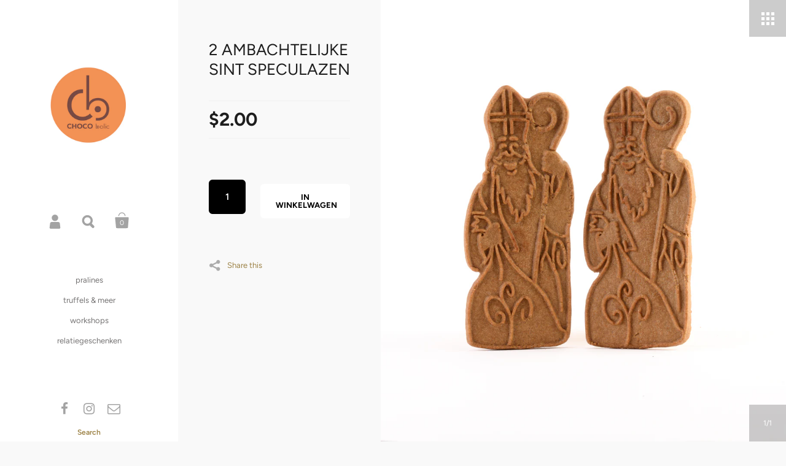

--- FILE ---
content_type: text/javascript
request_url: https://chocobolic.be/cdn/shop/t/7/assets/js_scripts.js?v=26713441722754691271558503194
body_size: 8315
content:
(function($2){if($2("#newsletter-box").data("newsletter_check")){var _newsletterTrigger2=function(show,freq){var popupKey="popup-"+document.location.hostname,popupStorage=localStorage.getItem(popupKey)!=null?JSON.parse(localStorage.getItem(popupKey)):null;if(popupStorage!=null)if(popupStorage.show!=show||popupStorage.freq!=freq)_newsletterRefreshStorage2(popupKey,show,freq),_newsletterShow2();else if(freq=="every")(sessionStorage[popupKey]==null||sessionStorage[popupKey]!="shown")&&(_newsletterShow2(),_newsletterRefreshStorage2(popupKey,show,freq));else{var shownAt=popupStorage.shown,nowAt=new Date().getTime(),inBetween=Math.round((nowAt-shownAt)/1e3);(freq=="day"&&inBetween>129600||freq=="week"&&inBetween>907200)&&(_newsletterShow2(),_newsletterRefreshStorage2(popupKey,show,freq))}else _newsletterRefreshStorage2(popupKey,show,freq),_newsletterShow2()},_newsletterRefreshStorage2=function(popupKey,show,freq){localStorage.setItem(popupKey,JSON.stringify({show:show,freq:freq,shown:new Date().getTime()})),sessionStorage[popupKey]="shown"},_newsletterShow2=function(){$2("#newsletter-button").trigger("click")},_newsletterTrigger=_newsletterTrigger2,_newsletterRefreshStorage=_newsletterRefreshStorage2,_newsletterShow=_newsletterShow2;$2(window).load(function(){var $newsletterForm=$2("#newsletter-box #contact_form"),$newsletterButton=$2("#newsletter-button"),$newsletterText=$2("#newsletter-text"),$newsletterBox=$2("#newsletter-box"),oldNewsText=$newsletterText.html(),show=$newsletterBox.data("show"),freq=$newsletterBox.data("freq"),enable=$newsletterBox.data("enable");show>0&&enable&&setTimeout(function(){_newsletterTrigger2(show,freq)},parseInt(show*1e3)),$newsletterForm.submit(function(e){$newsletterForm.fadeOut(200),$newsletterForm.hasClass("kill-ajax")||($2.ajax({type:$newsletterForm.prop("method"),url:$newsletterForm.prop("action"),data:$newsletterForm.serialize(),cache:!1,error:function(data,text){$newsletterForm.addClass("kill-ajax"),$newsletterForm.submit()},success:function(data,text,jqhxr){$newsletterText.html("").css("opacity",0),$2(data).find("#newsletter-box #contact_form .errors").length>0?$newsletterText.html($2(data).find("#newsletter-box #contact_form .errors").html()):$newsletterText.html($2("#newsletter-box").data("newsletter_confirm")),$newsletterText.animate({opacity:1},200)}}),e.preventDefault())}),$newsletterButton.on("click",function(){$newsletterForm.fadeIn(0),$newsletterText.html(oldNewsText),$newsletterForm.find("#Email").val("")})})}var $html=$2("html"),$body=$2("body"),$sidebar=$2("#sidebar"),$logo=$2("#logo"),$meta=$2("#meta"),$menu=$2("#menu"),$responsiveMenu=$meta.find(".responsive-menu"),$responsiveClose=$2(".responsive-close"),$options=$2("#options"),$footer=$2("#footer"),$content=$2("#content"),touchM="ontouchstart"in window,iOS2=/(iPad|iPhone|iPod)/g.test(navigator.userAgent);touchM&&$body.removeClass("no-touch").addClass("touch"),$footer.removeClass("loading");var $overlay=$2("#main-overlay"),$responsiveMenu=$meta.find(".responsive-menu"),$responsiveClose=$2(".responsive-close"),frontSwiper=null;window.KINGDOM={Sidebar:{mount:function(){$menu=$2("#menu"),$2("#menu").children(".top-menu").length==2&&$2("#menu").children(".top-menu").eq(0).addClass("collections");var $openedMenu=null;$2("#menu").find("a").click(function(e){var $this=$2(this).parent();if($this.hasClass("submenu")){var $menu2=$this,$submenu=$this.children("ul");$menu2.hasClass("opened")?($menu2.removeClass("opened"),$submenu.stop().slideUp({duration:150,easing:"easeOutQuad",progress:function(){$2(window).trigger("resize")},complete:function(){setTimeout(function(){$2(window).trigger("resize")},100)}}),$submenu.attr("aria-expanded","false")):($menu2.addClass("opened"),$openedMenu=$submenu,$submenu.stop().slideDown({duration:200,easing:"easeInQuad",progress:function(){$2(window).trigger("resize")},complete:function(){$2(this).css("overflow","visible"),setTimeout(function(){$2(window).trigger("resize")},100)}}),$submenu.attr("aria-expanded","true")),e.preventDefault()}}),$responsiveMenu=$2("#meta").find(".responsive-menu"),$responsiveClose=$2(".responsive-close"),$responsiveMenu.children("a").on("click",function(e){$responsiveMenu.hasClass("opened")||($responsiveMenu.addClass("opened"),killFlow("in"),$menu.css("visibility","visible").stop().animate({opacity:1},200,function(){$responsiveClose.show()})),e.preventDefault()}),$responsiveClose.on("click",function(e){$responsiveMenu.hasClass("opened")&&($responsiveMenu.removeClass("opened"),killFlow("out"),$menu.stop().animate({opacity:0},200,function(){$2(this).css("visibility","hidden")}),$responsiveClose.hide()),e.preventDefault()}),$2(window).on("scroll.scrollFix resize.scrollFix",function(){$sizeMobile.css("display")!="block"&&(scrollElement($2("#sidebar")),scrollElement($2("#content"))),$sizeMobile.css("display")=="block"&&$logo.height()+40<=$2(window).scrollTop()?$body.addClass("meta-fixed"):$body.removeClass("meta-fixed")}),$2(window).on("resize.scrollReFix",function(){$sidebar.css("height","auto");var tempH=$sidebar.outerHeight();tempH>$2(window).height()?$sidebar.css("height",tempH):$sidebar.css("height","100%")}),setTimeout(function(){$2(window).trigger("resize.scrollFix"),$2(window).trigger("resize.scrollReFix")},100),setTimeout(function(){$2(window).trigger("resize.scrollFix"),$2(window).trigger("resize.scrollReFix")},1e3),$2("#footer").children().each(function(){$2.trim($2(this).html())||$2(this).remove()})},unmount:function(){$2("#menu").find("a").off("click"),$2(window).off("scroll.scrollFix resize.scrollFix"),$2(window).off("resize.scrollReFix"),$responsiveMenu.children("a").on("click"),$responsiveClose.on("click")}},Overlays:{mount:function(){$2(".overlay-button").each(function(){$2(this).on("click",function(e){openOverlay($2($2(this).data("overlay"))),$2(this).data("overlay")=="#search-overlay"&&$2('#search-overlay input[type="search"]').focus(),e.preventDefault()})}),$overlay.find(".close.main").on("click",function(e){closeModal(),e.preventDefault()}),$overlay.children("div").on("click",function(e){closeModal()}),$overlay.find(".simple-overlay-box, #newsletter-box").on("click",function(e){e.stopImmediatePropagation()}),$2("#share-overlay").find("a:not(.close)").on("click",function(e){var url=$2(this).attr("href"),sharePop=window.open(url,$2.themeWords.products_page_share_text,"height=400,width=700");window.focus&&sharePop.focus(),e.preventDefault()})},unmount:function(){$2(".overlay-button").each(function(){$2(this).off("click")}),$overlay.find(".close.main").off("click"),$overlay.children("div").off("click"),$2("#share-overlay").find("a:not(.close)").off("click")}},HomeSlider:{mount:function(){initFrontSwiper();function initFrontSwiper(){var $slider=$2("#home-slider"),$slides=$slider.find(".slide"),$sliderNav=$slider.find(".draw-buttons"),$sliderCount=$sliderNav.find(".cur"),$homeContent=$2(".home-content"),firstImg=$slider.find("img")[0],$firstSlide=$slides.eq(0);$slides.length==1&&$slider.addClass("disabled");var firstSlider=!0;frontSwiper=new Swiper("#home-slider",{effect:$slider.data("transition")=="fade"?"fade":"slide",mode:"horizontal",loop:$slides.length!=1,calculateHeight:!1,grabCursor:!0,useCSS3Transforms:!0,resizeReInit:!0,updateOnImagesReady:!1,pagination:".swiper-pagination",paginationClickable:!0,autoplay:$slider.data("autoplay")&&$slides.length>1?parseInt($slider.data("timer"))*1e3:null,autoplayDisableOnInteraction:!0,speed:300,resistance:!1,keyboardControl:!0,onInit:function(swiper){$slider.find(".btn-next").on("click",function(e){swiper.slideNext(),e.preventDefault()}),$slider.find(".btn-prev").on("click",function(e){swiper.slidePrev(),e.preventDefault()}),$firstSlide.find("video").length>0?window.supports_video_autoplay(function(ok){if(ok&&!window.detectFirefoxAndroid()){var video=$firstSlide.find(".video-obj")[0];video.readyState>=video.HAVE_FUTURE_DATA?($slider.find(".video-obj:not(.active)").addClass("active"),video.play(),initSwiperFront(swiper)):video.addEventListener("canplay",function(){$slider.find(".video-obj:not(.active)").addClass("active"),this.play(),initSwiperFront(swiper)})}else $firstSlide.find("video").css("display","none"),firstImg.complete||firstImg.naturalWidth>0?initSwiperFront(swiper):($2(firstImg).attr("src",$2(firstImg).attr("src")),$2(firstImg).on("load",function(){initSwiperFront(swiper)}))}):firstImg!=null&&(firstImg.complete||firstImg.naturalWidth>0?initSwiperFront(swiper):$2(firstImg).on("load",function(){initSwiperFront(swiper)})),$firstSlide.find(".onboarding-svg").length>0&&initSwiperFront(swiper),$slider.find("img").on("load",function(){})},onTouchStart:function(swiper){$2(swiper.container).addClass("grabbing")},onTouchEnd:function(swiper){$2(swiper.container).removeClass("grabbing")},onSlideChangeStart:function(swiper){$sliderCount.text(calculateSwiperIndex(swiper.activeIndex,swiper.slides.length)),$2(swiper.slides[swiper.activeIndex]).find(".label").css({opacity:0,top:60})},onSlideChangeEnd:function(swiper){firstSlider||animateLabels(swiper,0),$2(window).trigger("resize"),setTimeout(function(){$2(window).trigger("resize")},200)}}),$2(window).on("resize.swiperFront",function(){var swiperAssetHeight=$slider.find(".swiper-slide-active video").length>0?$slider.find(".swiper-slide-active video").height():$2(window).width()/$slider.find(".swiper-slide-active img").data("ratio");$sizeMobilest.css("display")=="block"?($slider.height(swiperAssetHeight+$slider.find(".swiper-slide-active .slide-caption").outerHeight()),frontSwiper!=null&&typeof frontSwiper.onResize=="function"&&frontSwiper.onResize()):$sizeMobile.css("display")=="block"?($slider.height(swiperAssetHeight),frontSwiper!=null&&typeof frontSwiper.onResize=="function"&&frontSwiper.onResize()):$slider.height($2(window).height())});function initSwiperFront(swiper){var dl=100;if($body.hasClass("template-index"))var dl=500;$2(swiper.slides).find(".slide-img").delay(dl).animate({opacity:1},300),setTimeout(function(){$homeContent!=null&&($homeContent.show(),window.KINGDOM.Blog.mount()),$2(window).trigger("resize"),$2("#home-slider").addClass("loaded")},500),$slides.length>1&&($sliderNav.find(".tot").text($slides.length),$sliderNav.delay(1500).fadeIn(200));var videoGo=!1;$2(swiper.slides).find(".button").each(function(){($2(this).attr("href").indexOf("vimeo")>0||$2(this).attr("href").indexOf("youtube")>0||$2(this).attr("href").indexOf("youtu.be")>0)&&(videoGo=!0,$2(this).attr("href").indexOf("vimeo")?$2(this).addClass("popup-vimeo"):$2(this).addClass("popup-youtube"))}),videoGo&&$2.getScript($2.themeAssets.mgnpop,function(){$2(".popup-vimeo").magnificPopup({type:"iframe"})}),animateLabels(swiper,500),firstSlider=!1}}function animateLabels(swiper,delay){setTimeout(function(){var i=0;$2(swiper.slides[swiper.activeIndex]).find(".label").each(function(){$2(this).stop().delay(i++*120+300).animate({opacity:$2(this).hasClass("b")||$2(this).hasClass("d")?1:.7,top:0},250).css("visibility","visible")})},delay)}},unmount:function(){$2(window).off("resize.swiperFront"),frontSwiper!=null&&frontSwiper.destroy(!0,!0)}},Blog:{mount:function(){$2(".blog-grid").length>0&&$2(".blog-grid .post").length>0&&$2(".blog-grid").each(function(){$2(this).isotope({itemSelector:".post"})})},unmount:function(){}},Video:{mount:function($this){typeof magnificPopup!="undefined"?$this.find(".video-lightbox").magnificPopup({type:"iframe"}):$2.getScript($2.themeAssets.mgnpop,function(){$this.find(".video-lightbox").magnificPopup({type:"iframe"})})},unmount:function(){}},Contact:{mount:function($elm){$elm.find(".contact-map-holder").length>0&&$elm.find(".contact-map-object").data("address")!=""&&(typeof google!="undefined"?this._createMap($elm.attr("id"),$elm.find(".contact-map-object"),$elm.find(".contact-map-address-holder")):window.loadingGoogleMapsScript?$elm.ti=setInterval(function($elm2){typeof google!="undefined"&&(clearInterval($elm2.ti),this._createMap($elm2.attr("id"),$elm2.find(".contact-map-object"),$elm2.find(".contact-map-address-holder")))}.bind(this,$elm),100):(window.loadingGoogleMapsScript=!0,$2.getScript("https://maps.googleapis.com/maps/api/js?v=3&key="+$elm.find(".contact-map-holder").data("key")).done(function(){this._createMap($elm.attr("id"),$elm.find(".contact-map-object"),$elm.find(".contact-map-address-holder"))}.bind(this))))},_createMap:function(id,$mapInsert,$mapAddress){$mapInsert.attr("id","contact-map-"+id);var coordsKey="map-coords-"+$mapInsert.attr("id"),coordsStorage=localStorage.getItem(coordsKey)!=null?JSON.parse(localStorage.getItem(coordsKey)):null,mapLat=0,mapLong=0;coordsStorage!=null&&coordsStorage.address==$mapInsert.data("address")&&(mapLat=coordsStorage.lat,mapLong=coordsStorage.long);var geocoder,map,address;geocoder=new google.maps.Geocoder,address=$mapInsert.data("address");var mapOptions={zoom:$mapInsert.data("zoom"),center:new google.maps.LatLng(mapLat,mapLong),streetViewControl:!1,scrollwheel:!0,panControl:!1,mapTypeControl:!1,overviewMapControl:!1,zoomControl:!1,draggable:!0,styles:window.lightMapStyle};if(map=new google.maps.Map(document.getElementById($mapInsert.attr("id")),mapOptions),mapLat!=0||mapLong!=0){var markerOptions={position:new google.maps.LatLng(mapLat,mapLong),map:map,title:address};$mapInsert.data("marker")!="none"&&(markerOptions.icon={url:$mapInsert.data("marker"),scaledSize:new google.maps.Size(60,60)}),$mapAddress.find("a").attr("href","http://www.google.com/maps/place/"+mapLat+","+mapLong);var contentString=$mapAddress.html(),infowindow=new google.maps.InfoWindow({content:contentString}),marker=new google.maps.Marker(markerOptions);marker.addListener("click",function(){infowindow.open(map,marker)}),$2(window).width()>768?map.panBy(150,150):map.panBy(-75,-100)}else geocoder&&geocoder.geocode({address:address},function(results,status){if(status==google.maps.GeocoderStatus.OK)if(status!=google.maps.GeocoderStatus.ZERO_RESULTS){map.setCenter(results[0].geometry.location);var markerOptions2={position:results[0].geometry.location,map:map,title:address};$mapInsert.data("marker")!="none"&&(markerOptions2.icon={url:$mapInsert.data("marker"),scaledSize:new google.maps.Size(60,60)}),$mapAddress.find("a").attr("href","http://www.google.com/maps/place/"+results[0].geometry.location.lat()+","+results[0].geometry.location.lng());var contentString2=$mapAddress.html(),infowindow2=new google.maps.InfoWindow({content:contentString2}),marker2=new google.maps.Marker(markerOptions2);marker2.addListener("click",function(){infowindow2.open(map,marker2)}),$2(window).width()>768?map.panBy(150,150):map.panBy(-75,-100),localStorage.setItem(coordsKey,JSON.stringify({address:$mapInsert.data("address"),lat:results[0].geometry.location.lat(),long:results[0].geometry.location.lng()}))}else alert("No results found for the given address");else console.log("Geocode was not successful for the following reason: "+status)})},unmount:function(){}},Grid:{mount:function($this){$2(".grid-style."+$this.data("section-id")).length>0&&$2(".grid-style."+$this.data("section-id")).remove();var $gridParent;if($this.hasClass("related-products-list")){$gridParent=$2("#product-related .content");var $productRelated=$2("#product-related"),$productContent=$2(".product-content"),$productGallery=$2(".product-gallery");$productRelated.insertAfter($productContent),$this=$2("#product-related .content .related-products-list"),$productContent.css("minHeight",Math.ceil($2(window).height())),$2(window).on("resize",function(){$productContent.css("minHeight",Math.ceil($2(window).height()))}),$2(window).on("scroll",function(){$2(window).scrollTop()+$2(window).height()>=$productContent.outerHeight()?$productGallery.css("transform","translateY(-"+($productContent.outerHeight(),$2(window).scrollTop()+$2(window).height()-$productContent.outerHeight())+"px)"):$productGallery.css("transform","translateY(0)")}),$productRelated.css("display","block")}else $gridParent=$2("#content");var rgbBg=window.hexToRgb($this.data("collections_thumb_bg"));if(rgbBg)var cbg="background-color: rgba("+rgbBg.r+", "+rgbBg.g+", "+rgbBg.b+", .85);",cbc="border-color: rgba("+rgbBg.r+", "+rgbBg.g+", "+rgbBg.b+", 0);";else var cbg="transparent;",cbc="transparent;";$this.parent().prepend('<style class="grid-style '+$this.data("section-id")+'" type="text/css">.isotope-products[data-section-id="'+$this.data("section-id")+'"] .grid-item.one .caption, .isotope-products[data-section-id="'+$this.data("section-id")+'"] .grid-item.three .caption {'+cbg+'} .isotope-products[data-section-id="'+$this.data("section-id")+'"] .grid-item.two .caption, .isotope-products[data-section-id="'+$this.data("section-id")+'"] .grid-item.four .caption { background-color: '+$this.data("collections_thumb_bg")+'; } @media all and (max-width: 900px) { .isotope-products[data-section-id="'+$this.data("section-id")+'"] .grid-item.one .caption:after, .isotope-products[data-section-id="'+$this.data("section-id")+'"] .grid-item.one .caption.three .caption:after { border-color: '+cbc+" border-bottom-color: "+$this.data("collections_thumb_bg")+"; } }</style>"),window.fourZet=999,$this.find(".grid-item.four").on("mouseenter",function(){$2(this).css("zIndex",++window.fourZet)});var $gridHolder=$this,$gridItems=$this.find(".grid-item"),gridLoadingArray=[],gridLoadingIndex=0,gridLoadingTerval=null;$gridHolder.isotope({itemSelector:".grid-item",resizable:!1,resizesContainer:!0,transitionDuration:0}),$gridHolder.children(".grid-item").each(function(){$2(this).addClass("loaded")}),$gridHolder.addClass("loaded")},unmount:function($this){$2(window).off("resize.productGrid")}},ProductPage:{$productSlider:null,$productGallery:null,$productContent:null,$productSettings:null,productSwiper:null,mount:function($product){var _this={};if($product.data("po",_this),_this.$productSettings=$product.find(".product-settings"),_this.$productSettings.data("gallery-posfix")?window.posFix=0:window.posFix=1,_this.$productSettings.data("hide-variants")&&_this.$productSettings.data("product-available")&&this._advancedOptionsSelector($product,JSON.parse($product.find(".product-json")[0].innerHTML)),_this.$productSettings.data("truncated_description")){$product.find('div[itemprop="description"]').find(".more").length>0&&$product.find('div[itemprop="description"]').find(".more").remove(),$product.find('div[itemprop="description"]').append('<a href="#" class="more">'+$2.themeWords.products_page_more_description_label+"</a>");var $descriptionBox=$product.find('div[itemprop="description"] > div'),$more=$2(".more"),opened=!1;$descriptionBox.css("height","auto"),$descriptionBox.height()<=_this.$productSettings.data("truncated_description_lines_range")?$more.remove():$descriptionBox.css("height",_this.$productSettings.data("truncated_description_lines_range")),$more.off("click").on("click",function(e){if(opened)opened=!1,$more.text($2.themeWords.products_page_more_description_label),$descriptionBox.stop().animate({height:_this.$productSettings.data("truncated_description_lines_range")},{duration:200,easing:"easeInSine",progress:function(){$2(window).trigger("resize")},complete:function(){setTimeout(function(){$2(window).trigger("resize")},100)}});else{opened=!0,$more.text($2.themeWords.products_page_less_description_label),$descriptionBox.css("height","auto");var dH=$descriptionBox.height();$descriptionBox.css("height",_this.$productSettings.data("truncated_description_lines_range")),$descriptionBox.stop().animate({height:dH},{duration:250,easing:"easeInSine",progress:function(){$2(window).trigger("resize")},complete:function(){$2(this).css("height","auto"),setTimeout(function(){$2(window).trigger("resize")},100)}})}e.preventDefault()})}_this.$productContent=$2(".product-content"),_this.$productGallery=$2(".product-gallery"),_this.$productSlider=$2(".product-gallery").find(".swiper-container");var $productSlides=_this.$productGallery.find(".swiper-slide"),firstImg=_this.$productGallery.find("img")[0];_this.productSwiper=_this.$productSlider.swiper({effect:_this.$productSettings.data("gallery_transition")=="fade"?"fade":"slide",mode:"horizontal",loop:!0,calculateHeight:!0,grabCursor:!0,useCSS3Transforms:!0,resizeReInit:!0,updateOnImagesReady:!1,pagination:".swiper-pagination",autoplay:_this.$productSettings.data("gallery_autoplay")&&$productSlides.length>1?parseInt(_this.$productSettings.data("gallery_timer"))*1e3:null,autoplayDisableOnInteraction:!0,speed:300,resistance:!1,keyboardControl:!0,zoom:_this.$productSettings.data("zoom"),zoomToggle:!1,onInit:function(swiper){swiper.slides.length-2>1?_this.$productGallery.find(".swiper-container").append('<div class="draw-buttons gal swiper-nav three"><div class="holder"><span class="swiper-no"><span class="cur">1</span><span class="tot">'+(swiper.slides.length-2)+'</span></span><span class="btn-prev">'+$2.themeAssets.arrowLeft+'<a href="#" class="swiper-prev"></a></span><span class="btn-next">'+$2.themeAssets.arrowRight+'<a href="#" class="swiper-next"></a></span></div></div>'):(_this.$productGallery.find(".swiper-container").append('<div class="draw-buttons gal swiper-nav three" style="pointer-events: none"><div class="holder"><span class="swiper-no"><span class="cur">1</span><span class="tot">'+(swiper.slides.length-2)+"</span></span></div></div>"),$2(swiper.container).css("pointer-events","none")),_this.$productGallery.find(".swiper-next").on("click",function(e){swiper.slideNext(),e.preventDefault()}),_this.$productGallery.find(".swiper-prev").on("click",function(e){swiper.slidePrev(),e.preventDefault()}),firstImg!=null&&(firstImg.complete||firstImg.naturalWidth>0?initSwiperCustom(swiper):($2(firstImg).attr("src",$2(firstImg).attr("src")),$2(firstImg).on("load",function(){initSwiperCustom(swiper)}))),_this.$productSettings.data("gallery_max_size")=="false"&&_this.$productSlider.find("img").each(function(){$2(this)[0].complete||$2(this)[0].naturalWidth>0?($2(this).css("max-width",$2(this).naturalWidth()),$2(this).css("max-height",$2(this).naturalHeight())):$2(this).on("load",function(){$2(this).css("max-width",$2(this).naturalWidth()),$2(this).css("max-height",$2(this).naturalHeight())})}),_this.$productSlider.find("img").on("load",function(){$2(window).trigger("resize")}),$2(".draw-buttons.zoom").length>0&&($2(".draw-buttons.zoom").css("display","block"),$2(".draw-buttons.zoom").off("click").on("click",function(){$2(this).hasClass("zoomed")?($2(this).removeClass("zoomed"),_this.$productSlider.removeClass("allow-mouse")):($2(this).addClass("zoomed"),_this.$productSlider.addClass("allow-mouse")),_this.productSwiper.zoom.gesture.slide=_this.productSwiper.slides.eq(_this.productSwiper.activeIndex),_this.productSwiper.zoom.gesture.image=_this.productSwiper.zoom.gesture.slide.find("img"),_this.productSwiper.zoom.gesture.imageWrap=_this.productSwiper.zoom.gesture.slide.find(".swiper-zoom-container"),_this.productSwiper.zoom.toggleZoom(_this.productSwiper,null)}))},onTouchStart:function(swiper){$2(swiper.container).addClass("grabbing")},onTouchEnd:function(swiper){$2(swiper.container).removeClass("grabbing")},onSlideChangeStart:function(swiper){_this.$productGallery.find(".cur").text(calculateSwiperIndex(swiper.activeIndex,swiper.slides.length)),$2(".draw-buttons.zoom.zoomed").length>0&&$2(".draw-buttons.zoomed").removeClass("zoomed"),_this.$productSlider.height(swiper.slides.eq(swiper.activeIndex).children(".swiper-zoom-container").outerHeight())}});function initSwiperCustom(swiper){setTimeout(function(){$product.removeClass("loading")},500),setTimeout(function(){_this.$productGallery.addClass("loaded")},10),_this.productSwiperVariantAlready!=null&&setTimeout(function(){swiper.slideTo(_this.productSwiperVariantAlready)},5),$2(window).on("resize",function(swiper2){_this.$productSlider.height(swiper2.slides.eq(swiper2.activeIndex).children(".swiper-zoom-container").outerHeight())}.bind(this,swiper))}if($product.find(".qty-button").length>0){var $productQty=$product.find(".quantity-selector");parseInt($productQty.val())-1<parseInt($productQty.attr("min"))&&$product.find(".qty-minus").addClass("disabled"),parseInt($productQty.val())+1>parseInt($productQty.attr("max"))&&$product.find(".qty-plus").addClass("disabled"),$product.find(".qty-minus").on("click",function($productQty2,$productQtyPlus,e){if(!$2(e.target).hasClass("disabled")){var currentQty=parseInt($productQty2.val());currentQty-1>=parseInt($productQty2.attr("min"))&&($productQty2.val(currentQty-1),$productQtyPlus.removeClass("disabled")),currentQty-1<=parseInt($productQty2.attr("min"))&&$2(e.target).addClass("disabled")}e.preventDefault()}.bind(this,$productQty,$product.find(".qty-plus"))),$product.find(".qty-plus").on("click",function($productQty2,$productQtyMinus,e){if(!$2(e.target).hasClass("disabled")){var currentQty=parseInt($productQty2.val());currentQty+1<=parseInt($productQty2.attr("max"))&&($productQty2.val(currentQty+1),$productQtyMinus.removeClass("disabled")),currentQty+1>=parseInt($productQty2.attr("max"))&&$2(e.target).addClass("disabled")}e.preventDefault()}.bind(this,$productQty,$product.find(".qty-minus")))}if($product.find(".product-page").hasClass("onboarding-true")||this.initProductForm($product),$product.find(".add-to-cart form").length>0&&$product.find(".add-to-cart").data("type")=="overlay"){var $form=$product.find(".add-to-cart form"),$submitText=$product.find(".addToCartText"),$submitButton=$product.find(".addToCart"),$button=$product.find(".ajaxCartButton"),$cartCount=$2("#meta .count"),$cartQty=$product.find(".add-to-cart .quantity-selector");$form.attr("action").indexOf(".js")<0&&$form.attr("action",$form.attr("action")+".js"),$form.submit(function(e){var oldText=$submitText.html();$submitText.html('<i class="fa fa-circle-o-notch fa-spin"></i>'),$submitButton.css("pointer-events","none");var itemName=$product.find(".product-title").text(),itemPrice=$product.find(".productPrice").attr("data-price"),itemCurrency=$2('meta[itemprop="priceCurrency"]').attr("content"),itemId=$product.find(".product-page").data("id");$2.ajax({type:$form.prop("method"),url:$form.prop("action"),data:$form.serialize(),dataType:"json",success:function(){typeof fbq!="undefined"&&fbq("track","AddToCart",{content_name:itemName,content_ids:[itemId],content_type:"product_group",value:itemPrice,currency:itemCurrency}),$button.trigger("click"),setTimeout(function(){$submitText.html(oldText),$submitButton.css("pointer-events","all")},500),$cartQty.length>0?$cartCount.text(parseInt($cartCount.text())+parseInt($cartQty.val())):$cartCount.text(parseInt($cartCount.text())+1)},error:function(data){alert(data.responseJSON.description),setTimeout(function(){$submitText.html(oldText),$submitButton.css("pointer-events","all")},100)}}),e.preventDefault()})}},initProductForm:function($product){var firstVariantEver=!0,productSingleObject=JSON.parse($product.find(".product-json")[0].innerHTML),productVariants=productSingleObject.variants;$product.find("form select.product-variants").on("change",function(e){this._initProductVariantChange(!1,productSingleObject,$product)}.bind(this)),this._initProductVariantChange(!0,productSingleObject,$product),$product.find("select.product-variants:not(.styled)").each(function(){$2(this).styledSelect({coverClass:"regular-select-cover",innerClass:"regular-select-inner"}).addClass("styled"),$2(this).parent().append($2.themeAssets.arrowDown),$2(this).on("focusin",function(){$2(this).parent().addClass("focus")}).on("focusout",function(){$2(this).parent().removeClass("focus")})});var selectLabels="",i=0;$product.find(".product-variant").each(function(){$2(this).attr("id","selector-"+i++),selectLabels+="#"+$2(this).attr("id")+' .regular-select-inner:before{content:"'+$2(this).find("label").text()+': ";}',$2(this).find("label").hide()}),selectLabels!=""&&$2("head").append('<style type="text/css">'+selectLabels+"</style>"),productSingleObject.variants.length==1&&productSingleObject.variants[0].title.indexOf("Default")>=0&&$product.find(".product-variant").hide()},_getProductVariant:function($product){var optionArray=[];return $product.find("form select.product-variants").each(function(){optionArray.push($2(this).find(":selected").val())}),optionArray},_initProductVariantChange:function(firstTime,productSingleObject,$product){var variant=null,options=this._getProductVariant($product);productSingleObject.variants.forEach(function(el){$2(el)[0].options.equals(options)&&(variant=$2(el)[0])}),this._productSelectCallback(variant,$product,productSingleObject),!firstTime&&$product.find("#productSelect option").length>1&&!$2("body").hasClass("template-index")&&this._updateProductVariantState(variant)},_updateProductVariantState:function(variant){if(!(!history.pushState||!variant)){var newurl=window.location.protocol+"//"+window.location.host+window.location.pathname+"?variant="+variant.id;window.history.replaceState({path:newurl},"",newurl)}},_productSelectCallback:function(variant,$product,productSingleObject){var _po=$product.data("po"),$addToCart=$product.find(".add-to-cart form"),$addToCartButton=$addToCart.find('button[type="submit"]'),$productPrice=$product.find(".productPrice"),$comparePrice=$product.find(".comparePrice"),$quantityElements=$product.find(".quantity-selector, label + .js-qty"),$quantityElementsHolder=$product.find(".quantity-selector-holder"),$addToCartText=$product.find(".addToCartText"),$productGallery=$2(".product-gallery"),$productSlider=$2(".product-gallery").find(".swiper-container");if(variant){$product.find("#productSelect").find('option[value="'+variant.id+'"]').prop("selected",!0);var $swiperBullets=$2(".swiper-pagination").children("span");if(variant.featured_image!=null){var newImg=$productGallery.find('.swiper-slide[data-variant-img="'+variant.featured_image.id+'"]');newImg.length>0&&(_po.productSwiper!=null?_po.productSwiper.slideTo(newImg.data("index")-window.posFix):_po.productSwiperVariantAlready=newImg.data("index")-window.posFix)}var $variantQuantity=$product.find(".variant-quantity");variant.available?($quantityElements.prop("max",999),$addToCartButton.removeClass("disabled").prop("disabled",!1),$addToCartText.text($2("#shopify-section-product-preorder").length>0?$addToCartText.data("text"):window.product_words_add_to_cart_button),$variantQuantity.text($2("#shopify-section-product-preorder").length>0?$variantQuantity.data("text"):""),$quantityElements.show(),$quantityElementsHolder!=null&&$quantityElementsHolder.show()):($variantQuantity.text(window.product_words_no_products),$addToCartButton.addClass("disabled").prop("disabled",!0),$addToCartText.text(window.product_words_sold_out_variant),$quantityElements.hide(),$quantityElementsHolder!=null&&$quantityElementsHolder.hide()),$productPrice.html(theme.Currency.formatMoney(variant.price,window.shop_money_format)),$productPrice.attr("data-price",variant.price/100),variant.compare_at_price>variant.price?$comparePrice.html(theme.Currency.formatMoney(variant.compare_at_price,window.shop_money_format)).show():$comparePrice.hide(),$product.find(".variant-sku").length>0&&(variant?$product.find(".variant-sku").text(variant.sku):$product.find(".variant-sku").empty())}else $addToCartButton.addClass("disabled").prop("disabled",!0),$addToCartText.text(window.product_words_unavailable_variant),$quantityElements.hide(),$quantityElementsHolder!=null&&$quantityElementsHolder.hide();if($product.find(".qty-button").length>0){var $productQty=$product.find(".quantity-selector");$product.find(".qty-minus").removeClass("disabled"),$product.find(".qty-plus").removeClass("disabled"),parseInt($productQty.val())-1<parseInt($productQty.attr("min"))&&$product.find(".qty-minus").addClass("disabled"),parseInt($productQty.val())+1>parseInt($productQty.attr("max"))&&$product.find(".qty-plus").addClass("disabled")}},_advancedOptionsSelector:function($product,productJson){var om={};$product.data("om",om);var forceMutation=!1,$addToCartForm=$product.find(".add-to-cart");if(window.MutationObserver&&$addToCartForm.length){typeof observer=="object"&&typeof observer.disconnect=="function"&&observer.disconnect();var config={childList:!0,subtree:!0},observer=new MutationObserver(function(){Shopify.linkOptionSelectors(productJson,$product),observer.disconnect()});forceMutation&&Shopify.linkOptionSelectors(productJson,$product),observer.observe($addToCartForm[0],config)}},unmount:function($product){var po=$product.data("po");$2(window).off("resize.removeLater"),po.productSwiper.destroy(!0,!0)}}},$body.append('<div><div id="size-mobilest"></div><div id="size-mobile"></div><div id="size-tablet"></div></div>');var $sizeTablet=$2("#size-tablet"),$sizeMobile=$2("#size-mobile"),$sizeMobilest=$2("#size-mobilest"),mobileSize=!1;$2(window).on("resize",function(){$sizeMobile.css("display")=="block"&&!mobileSize?(mobileSize=!0,switchSize()):$sizeMobile.css("display")=="none"&&mobileSize&&(mobileSize=!1,switchSize())}).trigger("resize");function switchSize(){mobileSize?($footer.css("display","none").appendTo($body),$menu.css({opacity:0,visibility:"hidden"}),setTimeout(function(){$footer.css("display","block")},100)):($footer.css("display","none").appendTo($sidebar),$menu.css({opacity:1,visibility:"visible"}),$responsiveMenu.removeClass("opened"),$responsiveClose.hide(),setTimeout(function(){$footer.css("display","block")},100))}function openOverlay($innerOverlay){killFlow("in"),$overlay.stop().fadeIn(),$innerOverlay.stop().css("visibility","visible").delay(200).animate({opacity:1,top:0},200,"easeInQuad").addClass("opened")}function closeModal(){killFlow("out"),$overlay.stop().fadeOut(),$overlay.find(".opened").stop().animate({opacity:0,top:-100},300,"easeInQuad",function(){$2(this).css("visibility","hidden")}).removeClass("opened")}window.addEventListener&&window.addEventListener("orientationchange",function(){setTimeout(function(){$2(window).trigger("resize")},1e3)},!1),$2("#page-content, .product-content").fitVids(),$2("#options select:not(.styled)").each(function(){$2(this).styledSelect({coverClass:"simple-select-cover",innerClass:"simple-select-inner"}).addClass("styled"),$2(this).parent().append($2.themeAssets.arrowDown)}),$2("select:not(.styled)").each(function(){$2(this).styledSelect({coverClass:"regular-select-cover",innerClass:"regular-select-inner"}).addClass("styled"),$2(this).parent().append($2.themeAssets.arrowDown)}),$2(".krown-tabs").each(function(){var $titles=$2(this).children(".titles").children("h5"),$contents=$2(this).children(".contents").children("div"),$openedT=$titles.eq(0),$openedC=$contents.eq(0);$openedT.addClass("opened"),$openedC.stop().slideDown(0),$titles.find("a").prop("href","#").off("click"),$titles.click(function(e){$openedT.removeClass("opened"),$openedT=$2(this),$openedT.addClass("opened"),$openedC.stop().slideUp(200),$openedC=$contents.eq($2(this).index()),$openedC.stop().delay(200).slideDown(200),e.preventDefault()})}),window.KINGDOM.Sidebar.mount(),window.KINGDOM.Overlays.mount(),$body.hasClass("template-index")&&window.KINGDOM.HomeSlider.mount(),($body.hasClass("template-blog")||$body.hasClass("template-index")&&$2("#home-slider").length==0&&$2(".blog-grid").length>0)&&window.KINGDOM.Blog.mount(),$2(".isotope-products").length>0&&$2(".isotope-products").each(function(){window.KINGDOM.Grid.mount($2(this))}),$body.hasClass("template-product")&&window.KINGDOM.ProductPage.mount($2(".reload-product-page")),$2(".mount-product").length>0&&$2(".mount-product").each(function(){window.KINGDOM.ProductPage.mount($2(this))}),$2(".mount-video").length>0&&$2(".mount-video").each(function(){window.KINGDOM.Video.mount($2(this))}),$2(".mount-map").length>0&&$2(".mount-map").each(function(){window.KINGDOM.Contact.mount($2(this))}),$2(document).on("shopify:section:load",function(e){var $section=$2(e.target);setTimeout(function(){$section.hasClass("mount-sidebar")&&window.KINGDOM.Sidebar.mount(),$section.hasClass("mount-overlay")&&window.KINGDOM.Overlays.mount(),$section.attr("id")=="shopify-section-slideshow"&&window.KINGDOM.HomeSlider.mount(),$section.hasClass("reload-blog")&&window.KINGDOM.Blog.mount(),$section.hasClass("mount-video")&&window.KINGDOM.Video.mount($section),$section.hasClass("mount-map")&&window.KINGDOM.Contact.mount($section),$section.hasClass("reload-isotope")&&window.KINGDOM.Grid.mount($section.find(".isotope-products")),$section.hasClass("featured-image-section")&&$2(window).trigger("resize"),$section.hasClass("reload-product-page")&&window.KINGDOM.ProductPage.mount($section)},100),setTimeout(function(){$2(window).trigger("resize")},1e3)}).on("shopify:section:unload",function(e){var $section=$2(e.target);$section.hasClass("mount-sidebar")&&window.KINGDOM.Sidebar.unmount(),$section.hasClass("mount-overlay")&&window.KINGDOM.Overlays.unmount(),$section.attr("id")=="shopify-section-slideshow"&&window.KINGDOM.HomeSlider.unmount(),$section.hasClass("reload-blog")&&window.KINGDOM.Blog.unmount(),$section.hasClass("reload-isotope")&&window.KINGDOM.Grid.unmount($section.find(".isotope-products")),$section.hasClass("reload-product-page")&&window.KINGDOM.ProductPage.unmount($section),$section.hasClass("reload-related")&&$2("#product-related").remove()}).on("shopify:block:select",function(e){var $block=$2(e.target);$block.hasClass("swiper-slide")&&frontSwiper!=null&&frontSwiper.slideTo($block.data("index"))}).on("shopify:section:select",function(e){var $section=$2(e.target);$section.hasClass("newsletter-section")&&(openOverlay($2("#shopify-section-popup")),$2("#newsletter-box").find(".close.main").click(function(e2){closeModal(),e2.preventDefault()})),$section.hasClass("collection-page")&&$2("#options select:not(.styled)").each(function(){$2(this).styledSelect({coverClass:"simple-select-cover",innerClass:"simple-select-inner"}).addClass("styled"),$2(this).parent().append($2.themeAssets.arrowDown)}),$section.hasClass("reload-related")&&setTimeout(function(){$2("#product-related").length>0&&$2("html, body").animate({scrollTop:$2("#product-related").offset().top},400)},200)}).on("shopify:section:deselect",function(e){var $section=$2(e.target);$section.hasClass("newsletter-section")&&closeModal()})})(jQuery);function scrollElement($element){$element.parent().height($element.outerHeight());var dif=$(window).height()-$element.outerHeight();dif<=0&&(-$(window).scrollTop()<=dif?$element.css({top:dif}):$element.css({top:Math.ceil(-$(window).scrollTop())}))}var bodyOffset=0,iOS=/(iPad|iPhone|iPod)/g.test(navigator.userAgent);function killFlow(dir){dir=="in"?($("html").addClass("killflow"),iOS&&(bodyOffset=$(window).scrollTop(),$("body").addClass("killflow-ios"))):($("html").removeClass("killflow"),iOS&&($("body").removeClass("killflow-ios"),$("body").css("top",0),$("html,body").animate({scrollTop:bodyOffset},0)))}function getBgSrc($elm,$viewport){var desiredDensity=window.devicePixelRatio<=2?window.devicePixelRatio:2,desiredWidth=$viewport.width()*desiredDensity,desiredBg="";return desiredWidth<=840?desiredBg=$elm.data("src-small"):desiredWidth<=1156?desiredBg=$elm.data("src-medium"):desiredWidth<=1560?desiredBg=$elm.data("src-large"):desiredBg=$elm.data("src-full"),desiredBg}function calculateSwiperIndex(index,length){return index==0?index=length-2:index==length-1&&(index=1),index}function resizeGridItem($item,sW,maxImgWidth){var iW=Math.floor(sW/Math.ceil(sW/maxImgWidth));$item.width(iW)}function getGridSw($grid,$content){var sW=$content.width()+3,sH=$(window).height();switch($grid.data("collections_border")){case"true":sW-=9;break;case"true tiny":sW-=2;break;case"true large":sW-=12;break}return sW}
//# sourceMappingURL=/cdn/shop/t/7/assets/js_scripts.js.map?v=26713441722754691271558503194
